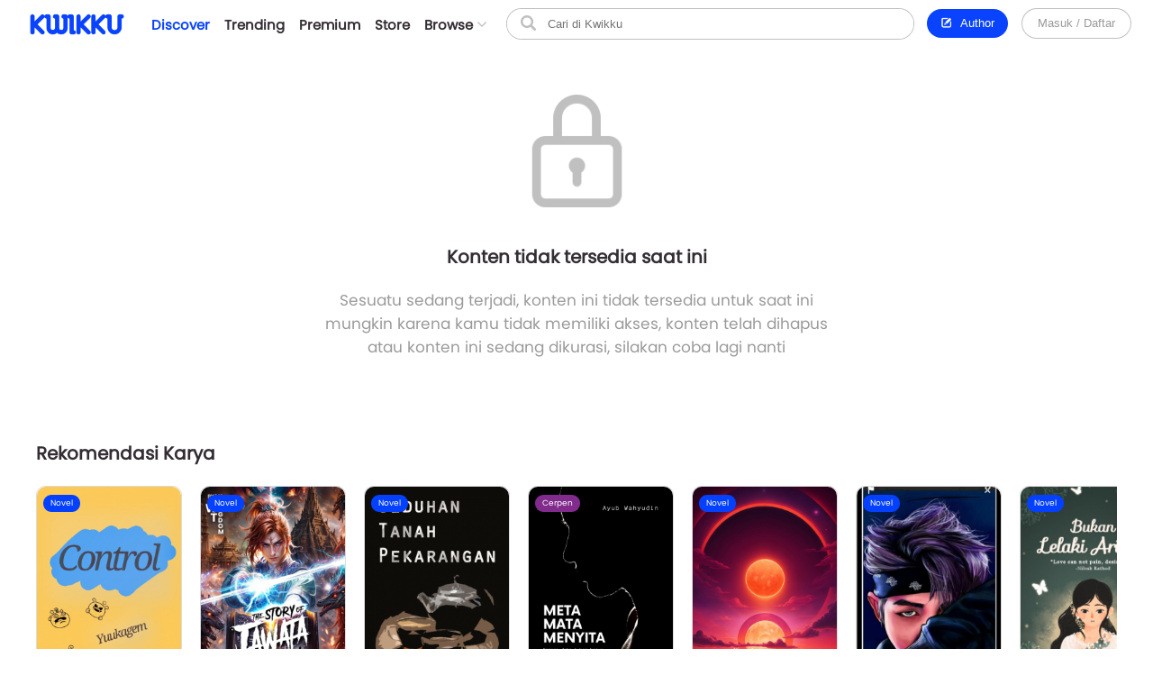

--- FILE ---
content_type: text/html; charset=UTF-8
request_url: https://www.kwikku.com/novel/read/sapphire
body_size: 9483
content:
	<!DOCTYPE html>
<!--
	(::)        (::)  (::)     (::)     (::)    (::)	(::)	      (::)
	(::)      (::)    (::)     (::)     (::)    (::)	(::)	    (::)
	(::)	(::)      (::)     (::)     (::)    (::)	(::)	  (::)
	(::)   (::)       (::)     (::)     (::)    (::)	(::)   (::)
	(::)(::)		  (::)     (::)     (::)    (::)	(::)(::)
	(::)(::)		  (::)     (::)     (::)    (::)	(::)(::)
	(::)   (::)		  (::)     (::)     (::)    (::)	(::)   (::)
	(::)    (::)	   (::)    (::)    (::)	    (::)	(::)	  (::)
	(::)     (::)	     (::)  (::)  (::)	    (::)	(::)	    (::)
	(::)      (::)         (::)(::)(::)		    (::)	(::)	      (::)
-->
<html>
	<head>
		<title>Konten tidak tersedia</title>
		<meta name='viewport' content='width=1130'>
		<meta http-equiv="X-Frame-Options" content="deny">
		<link id='kwik_favicon' rel='shortcut icon' href='https://www.kwikku.com/images/favicon.png' type='image/png' media='all'>
		<script>
			if (screen.width <= 850) {
				window.location.href="https://m.kwikku.com/novel/read/sapphire";
			}
		</script>
		<meta name="theme-color" content="#177ffb" />
		<!-- Mendeklarasikan ikon untuk iOS -->
		<meta name="apple-mobile-web-app-capable" content="yes" />
		<meta name="apple-mobile-web-app-status-bar-style" content="default" />
		<meta name="apple-mobile-web-app-title" content="Kwikku" />
		<link rel="apple-touch-icon" href="images/logo/128x128.png" />
		<!-- Mendeklarasikan ikon untuk Windows -->
		<meta name="msapplication-TileImage" content="images/logo/128x128.png" />
		<meta name="msapplication-TileColor" content="#000000" />
		
		<!-- Global site tag (gtag.js) - Google Analytics -->
		<script async src="https://www.googletagmanager.com/gtag/js?id=G-GDJTXD19QP"></script>
		<script>
			window.dataLayer = window.dataLayer || [];
			function gtag(){dataLayer.push(arguments);}
			gtag('js', new Date());
			
			gtag('config', 'G-GDJTXD19QP');
		</script>
		
		<!--AMP-->
				<meta name="description" content="Tempatmu untuk baca Novel Best Seller, Terbaik dan Classic langsung dari perangkat tanpa perlu keluar rumah" />
		
		<link rel='stylesheet' type='text/css' href='https://www.kwikku.com/template/styles/styles_css/kwikku_constant.css?t=507'><link rel='stylesheet' type='text/css' href='https://www.kwikku.com/template/styles/styles_css/kwikku_base.css?t=507'><link rel='stylesheet' type='text/css' href='https://www.kwikku.com/template/styles/styles_css/kwikku_icon.css?t=507'><link rel='stylesheet' type='text/css' href='https://www.kwikku.com/template/styles/styles_css/kwikku_effect.css?t=507'><link rel='stylesheet' type='text/css' href='https://www.kwikku.com/template/styles/styles_css/kwikku_structures.css?t=507'><link rel='stylesheet' type='text/css' href='https://www.kwikku.com/template/styles/styles_css/kwikku_card.css?t=507'><link rel='stylesheet' type='text/css' href='https://www.kwikku.com/template/styles/styles_css/kwikku_status.css?t=507'><link rel='stylesheet' type='text/css' href='https://www.kwikku.com/template/styles/styles_css/kwikku_wallet.css?t=507'><link rel='stylesheet' type='text/css' href='https://www.kwikku.com/template/styles/styles_css/kwikku_layout.css?t=507'><link rel='stylesheet' type='text/css' href='https://www.kwikku.com/template/styles/styles_css/pages/work.css?t=507'><link rel='stylesheet' type='text/css' href='https://www.kwikku.com/template/styles/styles_css/pages/know.css?t=507'><link rel='stylesheet' type='text/css' href='https://www.kwikku.com/template/styles/styles_css/pages/webtoon.css?t=507'><link rel='stylesheet' type='text/css' href='https://www.kwikku.com/template/styles/styles_css/pages/novel.css?t=507'><link rel='stylesheet' type='text/css' href='https://www.kwikku.com/template/styles/styles_css/pages/script.css?t=507'><link rel='stylesheet' type='text/css' href='https://www.kwikku.com/template/styles/styles_css/pages/artwork.css?t=507'><link rel='stylesheet' type='text/css' href='https://www.kwikku.com/template/styles/styles_css/pages/video.css?t=507'><link rel='stylesheet' type='text/css' href='https://www.kwikku.com/template/styles/styles_css/kwikku_screen.css?t=507'><link rel='stylesheet' type='text/css' href='https://www.kwikku.com/template/styles/styles_css/external/slick.css?t=507'><link rel='stylesheet' type='text/css' href='https://www.kwikku.com/template/styles/styles_css/external/slick-theme.css?t=507'><link rel='stylesheet' type='text/css' href='https://www.kwikku.com/template/styles/styles_css/dark.css?t=507'><script type='text/javascript' src='https://www.kwikku.com/template/styles/styles_js/external/socket.js?t=507'></script><script type='text/javascript' src='https://www.kwikku.com/template/styles/styles_js/external/jquery.js?t=507'></script><script type='text/javascript' src='https://www.kwikku.com/template/styles/styles_js/external/textarea.autogrow.js?t=507'></script><script type='text/javascript' src='https://www.kwikku.com/template/styles/styles_js/external/slick.js?t=507'></script><script type='text/javascript' src='https://www.kwikku.com/template/styles/styles_js/external/jquery.cookie.js?t=507'></script><script type='text/javascript' src='https://www.kwikku.com/template/styles/styles_js/external/jquery.migrate.js?t=507'></script><script type='text/javascript' src='https://www.kwikku.com/template/styles/styles_js/functions.js?t=507'></script><script type='text/javascript' src='https://www.kwikku.com/template/styles/styles_js/effect.js?t=507'></script><script type='text/javascript' src='https://www.kwikku.com/template/styles/styles_js/no_ajax.js?t=507'></script><script type='text/javascript' src='https://www.kwikku.com/template/styles/styles_js/status.js?t=507'></script><script type='text/javascript' src='https://www.kwikku.com/template/styles/styles_js/wallet.js?t=507'></script><script type='text/javascript' src='https://www.kwikku.com/template/styles/styles_js/templates.js?t=507'></script><script type='text/javascript' src='https://www.kwikku.com/template/styles/styles_js/section.js?t=507'></script><script type='text/javascript' src='https://www.kwikku.com/template/styles/styles_js/actions_get.js?t=507'></script><script type='text/javascript' src='https://www.kwikku.com/template/styles/styles_js/actions_post.js?t=507'></script><script type='text/javascript' src='https://www.kwikku.com/template/styles/styles_js/actions_upload.js?t=507'></script><script type='text/javascript' src='https://www.kwikku.com/template/styles/styles_js/pages/cart.js?t=507'></script><script type='text/javascript' src='https://www.kwikku.com/template/styles/styles_js/pages/transaction.js?t=507'></script><script type='text/javascript' src='https://www.kwikku.com/template/styles/styles_js/pages/novel.js?t=507'></script>		
		<link rel="canonical" href="https://www.kwikku.com/novel/read/sapphire" />
<meta property="og:title" content="Konten tidak tersedia" />
<meta property="og:type" content="article" />
<meta property="og:url" content="https://www.kwikku.com/novel/read/sapphire" />
<meta property="og:image" itemprop="image" content="https://kwikku.us/images/general/kwikku.jpg" />
<meta property="og:site_name" content="Kwikku Media Nusantara" />
<meta property="og:description" content="Tempatmu untuk baca Novel Best Seller, Terbaik dan Classic langsung dari perangkat tanpa perlu keluar rumah" />
<meta property="og:image:secure_url" content="https://kwikku.us/images/general/kwikku.jpg" />
<meta name="twitter:card" content="summary" />
<meta name="twitter:domain" content="https://www.kwikku.com/novel/read/sapphire" />
<meta name="twitter:title" content="Konten tidak tersedia" />
<meta name="twitter:description" content="Tempatmu untuk baca Novel Best Seller, Terbaik dan Classic langsung dari perangkat tanpa perlu keluar rumah" />
<meta name="twitter:image" content="https://kwikku.us/images/general/kwikku.jpg" />	

<meta name="copyright" content="Kwikku Media Nusantara" />
	<script type="application/ld+json">
	{
	"@context": "https://schema.org",
	"@type": "WebSite",
	"url": "https://www.kwikku.com/novel/read/sapphire",
	"potentialAction": {
    "@type": "SearchAction",
    "target": "https://www.kwikku.com/i/search?keyword={search_term_string}",
    "query-input": "required name=search_term_string"
	}
	}
	</script>
			
		<script>
			(function(i,s,o,g,r,a,m){i['GoogleAnalyticsObject']=r;i[r]=i[r]||function(){
			(i[r].q=i[r].q||[]).push(arguments)},i[r].l=1*new Date();a=s.createElement(o),
			m=s.getElementsByTagName(o)[0];a.async=1;a.src=g;m.parentNode.insertBefore(a,m)
			})(window,document,'script','//www.google-analytics.com/analytics.js','ga');
			
			ga('create', 'UA-41598876-1', 'kwikku.com');
			ga('send', 'pageview');
			
			console.log('%c KWIKKU MEDIA NUSANTARA', "font-size: 50px; color: blue;");
			console.log('%c Kwikku.com | Jangan pernah melakukan apapun di sini. Akun anda bisa saja diambil alih tanpa izin. Bagian ini hanya untuk pengembang', "font-size: 20px; color: red;");
		</script>
		
		<style>
					</style>
		
	</head>
	<body style="">
		<input id="user-agent" type="hidden" value="">
		<input id="user-login" type="hidden" value="">
		<input id="link-domain" type="hidden" value="https://www.kwikku.com">
		<input id="link-image" type="hidden" value="https://www.kwikku.com/images">
		
		<script>
			loadTheme();
		</script>
		
		<div id="popup" class="hidden">
	<table>
		<tr>
			<td id="popup_close" class="popupdetect">
				<div id="popup_body" class="p_canvas bg_white hidden popupdetect"></div>
			</td>
		</tr>
	</table>
</div>

<script>
	$(document).ready(function(){
	    $(".popupdetect").click(function(evt){
			if($(this).attr("id") == 'popup_close'){
				if($("#popup_close").attr('data-autoclose') != "disabled"){
					open_popup('0');
				}
				}else{
				evt.stopPropagation();
			}
		});
	});
</script>

<div id="value_alert_time" class="hidden">0</div>
<div id="alert" class="hidden">
	<div onclick="show_alert('0');">
		<div></div>
	</div>
</div>

<span id='popupMiniNovel' class='hidden'>
	<div class='nov_miniinfo'>
		<div class='bscover'>
			<a href='' class='nbp_link'>
				<div class='nbp_cover border_shadow bscover'></div>
			</a>
		</div>
		<div>
			<div>
				<a href='' class='nbp_link'>Judul disini</a>
			</div>
			<div>
				<a href=''>penulis disini</a>
			</div>
			<div>Deskripsi disini</div>
			<div>
				<a href='' class='nbp_link'>
					<button class='btn basic'>Baca Novel &#8594;</button>
				</a>
			</div>
		</div>
	</div>
</span>

<div id="popupNsfw" data-back="" class='popup_nsfw hidden'>
	<div>
		<div>
			<div>
				<div></div>
				<div>Peringatan</div>
				<div>Halaman ini mengandung Konten Dewasa. Jika usia kamu dibawah 18 tahun, mohon untuk tidak mengakses halaman ini</div>
				<div>
					<button class='btn silver mr15' onclick="popup_nsfw('dismiss');">Batalkan</button>
					<button class='btn basic' onclick="popup_nsfw('allow');">Lanjutkan &#8594;</button>
				</div>
			</div>
		</div>
	</div>
</div>

<div id="popupUpgradePremium" class="hidden">
	<div class="popupPremium">
		<div>Fitur ini untuk akun Premium</div>
		<div>Upgrade ke premium untuk fitur lengkap Kwikku</div>
		<div class="ppFeature">
			<div>
				<div class="icon icon_popup_premium_1"></div>
				<div>Baca karya premium</div>
			</div>
			<div>
				<div class="icon icon_popup_premium_2"></div>
				<div>Lebih banyak diskon</div>
			</div>
			<div>
				<div class="icon icon_popup_premium_3"></div>
				<div>Fitur lebih banyak</div>
			</div>
		</div>
		<div>
			<div>
				<a href="https://www.kwikku.com/i/wallet">
					<button class="btn basic">Upgrade ke Premium</button>
				</a>
			</div>
			<div class="mt10">
				<u class="text_blue pointer" onclick="open_popup(0);">Tidak, terima kasih.</u>
			</div>
		</div>
	</div>
</div>

<span id="popupPreviewPhoto" class="hidden">
	<div class="popupPreviewPhoto">
		<div class="pppClose pointer" onclick="openPopupPreviewPhoto('hide');">
			<div class="icon icon_close_black"></div>
		</div>
		<div class="pppBody">
			<img id="idSetPreviewPhoto" src="">
		</div>
	</div>
</span>

<span id="popupAuthor" class="hidden">
	<div class="popupAuthor">
		<div class="paHead">
			<div>Halaman Author</div>
			<div>Kontrol semua karyamu pada halaman author, kamu bisa memublikasikan karya baru atau mengatur karyamu dengan mudah dalam satu tempat.</div>
		</div>
		<div class="paList">
			<a href="https://center.kwikku.com/creator/benefit" target="_blank">
				<div>
					<div>
						<div class="icon icon_author_1"></div>
					</div>
					<div>
						<div>Benefit</div>
						<div>Pelajari lebih lengkap tentang benefit yang akan kamu dapatkan.</div>
					</div>
					<div>
						<div class="icon icon_arrow_right_black"></div>
					</div>
				</div>
			</a>
			<a href="https://center.kwikku.com/creator/create" target="_blank">
				<div>
					<div>
						<div class="icon icon_author_2"></div>
					</div>
					<div>
						<div>Cara membuat karya</div>
						<div>Tutorial singkat cara memublikasikan karyamu di Kwikku.</div>
					</div>
					<div>
						<div class="icon icon_arrow_right_black"></div>
					</div>
				</div>
			</a>
			<a href="https://center.kwikku.com/creator/monetize" target="_blank">
				<div>
					<div>
						<div class="icon icon_author_3"></div>
					</div>
					<div>
						<div>Monetisasi</div>
						<div>Pelajari bagaimana kamu bisa memonetisasi karyamu dengan mudah.</div>
					</div>
					<div>
						<div class="icon icon_arrow_right_black"></div>
					</div>
				</div>
			</a>
		</div>
		<div class="paBtn">
			<a href="https://www.kwikku.com/i/redirect/sso/aHR0cHM6Ly9hdXRob3Iua3dpa2t1LmNvbQ==" target="_blank">
				<button class="btn basic">Ke Halaman Author</button>
			</a>
		</div>
	</div>
</span>

<span id="popupAntiPlagiarism" class="hidden">
	<div class="p15">
		<div class="description fz_big">Kami mencoba menghargai Kreator dari tindakan "Pembajakan", dan kami juga mengharapkan Anda demikian</div>
		<div class="mt10">
			<button class="btn basic" onclick="open_popup('0');">Tutup</button>
		</div>
	</div>
</span>

<span id="popupSubscriptionInfo" class="hidden">
	<div class="p15">
		<div class="fz_medium bold">Paket Berlangganan</div>
		<div class="description mt5">Dengan menjadi bagian dari pengguna berlangganan. Kamu bisa mengakses berbagai manfaat yang kami berikan.<br/>Selain itu kamu juga bisa membaca ribuan cerita berbayar (yang berpartisipasi) tanpa perlu biaya tambahan</div>
		<div class="mt15">
			<button class="btn silver mr10" onclick="open_popup('0');">Tutup</button>
			<button class="btn basic" onclick="">Lihat daftar Paket</button>
		</div>
	</div>
</span>


<span id="form_login" class="hidden">
	<div class="popup_login">
		
		<div>
			<div>
				<span>LOG<span>IN</span></span>
			</div>
		</div>
		
		<div>
			<div class="plBox loginPanel">
				<div>
					<div class="active" onclick="loginPanel('account');">Akun</div>
					<div onclick="loginPanel('token');">Dengan Token</div>
				</div>
				<div>
					<div class="active">
						<form onsubmit="get_login('2', 'btn_popup_login'); return false;">
							<div class="list mt15">
								<p>Username/Email/Nomor Telepon</p>
								<input id="login_popup_username" class="input">
							</div>
							<div class="list mt15">
								<p>Kata Sandi</p>
								<input id="login_popup_password" class="input" type="password">
							</div>
							<div class="list mt15">
								<button id="btn_popup_login" class="btn basic full_btn">Masuk</button>
							</div>
						</form>
						
						<div class="btnOpt">
							<div>
								<a href="https://www.kwikku.com/n/register">
									<div class="boRegist">Buat Akun Baru</div>
								</a>
							</div>
							<div>
								<a href="https://www.kwikku.com/n/forgot">
									<div>
										<u>Lupa Kata Sandi</u>
									</div>
								</a>
							</div>
						</div>
					</div>
					<div>
						<div class="pbTelco">
							<div>
								<div>
									<img src="https://www.kwikku.com/images/background/telco.png">
								</div>
								<div>Hubungi <b class="text_blue">*500*30#</b></div>
							</div>
						</div>
						<form onsubmit="get_login_telco_check(); return false;">
							<div class="list mt15">
								<p>Kode Token</p>
								<input id="login_popup_telco_token" class="input" style="text-transform: uppercase;">
							</div>
							<div class="list mt15">
								<button id="btn_popup_login_telco" class="btn basic full_btn">Validasi & Masuk</button>
							</div>
						</form>
					</div>
				</div>
			</div>
		</div>
		
	</div>
</span>

<input id="value_login_connect_telco_token" value="" class="hidden">
<span id="popupConnectTelcoFinishRegist" class="hidden">
	<div class="p15">
		<div class="popup_head_close">
			<div>Pendaftaran Berhasil</div>
			<div>
				<div class="icon icon_close_black pointer" onclick="open_popup(0);"></div>
			</div>
		</div>
		<div class="mt15">Akun kwikkumu telah berhasil terhubung dengan nomor seluler.</div>
		<div class="mt15">
			<button class="btn basic" onclick="get_login_telco_check(this, $('#value_login_connect_telco_token').val());">Masuk ke Akun</button>
		</div>
	</div>
</span>

<input id="value_login_connect_telco_token_otp" value="" class="hidden">
<span id="popupLoginConnectTelco" class="hidden">
	<div class="popup_login_telco">
		<div class="popup_head_close">
			<div>Hubungkan akun</div>
			<div>
				<div class="icon icon_close_black pointer" onclick="open_popup(0);"></div>
			</div>
		</div>
		<div class="pltInfo">Nomor telepon <span class="setLoginTelcoMsisdn"></span> belum terhubung dengan akun kwikku manapun, silakan hubungkan dengan akun kwikku untuk melanjutkan.</div>
		<div class="pltBody panelLoginConnectTelco">
			<div class="active">
				<div>Masuk ke akun Kwikku</div>
				<div>
					<div class="list">
						<p>Username/Email</p>
						<input id="login_telco_username" class="input">
					</div>
					<div class="list mt10">
						<p>Kata Sandi</p>
						<input id="login_telco_password" class="input" type="password">
					</div>
					<div class="mt15">
						<button id="btn_login_telco" class="btn basic mr15" onclick="get_login(3, 'btn_login_telco');">Masuk & Hubungkan</button> <span class="text_blue pointer" onclick="loginPanelConnectTelco('register');">Daftar akun</span>
					</div>
				</div>
			</div>
			<div>
				<div>Daftar akun baru</div>
				<div>
					<div class="list mt10">
						<p>Alamat Email</p>
						<input id="reg_telco_email" class="input">
					</div>
					<div class="list mt10">
						<p>Kata Sandi</p>
						<input id="reg_telco_password" class="input" type="password">
					</div>
					<div class="list mt15">
						<p>Jenis Kelamin</p>
						<select id="reg_telco_gender" class="input">
							<option value="" selected="" disabled="">--Pilih jenis kelamin--</option>
							<option value="0">Laki-laki</option>
							<option value="1">Perempuan</option>
						</select>
					</div>
					<div class="mt15">
						<button id="btn_register_telco" class="btn basic mr15" onclick="post_register('telco');">Daftar & Hubungkan</button> <span class="text_blue pointer" onclick="loginPanelConnectTelco('login');">Masuk</span>
					</div>
				</div>
			</div>
		</div>
	</div>
</span><input id="value_workshare_type" type="hidden">
<input id="value_workshare_id" type="hidden">
<input id="value_workshare_title" type="hidden">
<input id="value_workshare_realname" type="hidden">
<input id="value_workshare_url" type="hidden">

<span id="popupWorkShare" class="hidden">
	<div class="p15">
		<div class="bold">Bagikan Karya</div>
		<div class="mt5">Beritahu teman-temanmu tentang karya ini</div>
	</div>
	<div class="popup_list plIcon">
		<li onclick="open_popup('1', 'form_login', 650)">
			<div>
				<div class="icon icon_share_timeline"></div>
			</div>
			<div>Bagikan ke Timeline</div>
		</li>
		<li onclick="work_share();">
			<div>
				<div class="icon icon_share"></div>
			</div>
			<div>Bagikan ke lainnya</div>
		</li>
	</div>
	<div class="p15">
		<button class="btn basic" onclick="open_popup(0);">Tutup</button>
	</div>
</span><div id="layout" class="default">
	<div>
			<div class="navbarSpace"></div>
	
<div id="navbar" class="default">
	<div>
		<div class="navMain">
	<div>
		<div class="nmLogo">
	<a href="https://www.kwikku.com">
		<div class="mlBig " style=""></div>
		<div class="mlMini  icon"></div>
	</a>
</div>	</div>
	<div>
		<div class="nmMenu">
	<a href="https://www.kwikku.com/discover">
		<div class="nmOpt active">
			<div class="noBg">
				<div style="background: var(--bg_yellow);"></div>
			</div>
			<div>Discover</div>
		</div>
	</a>
	<a href="https://www.kwikku.com/trending">
		<div class="nmOpt ">
			<div class="noBg">
				<div></div>
			</div>
			<div>Trending</div>
		</div>
	</a>
	<a href="https://www.kwikku.com/premium">
		<div class="nmOpt ">
			<div class="noBg">
				<div style="background: var(--bg_orange);"></div>
			</div>
			<div>Premium</div>
		</div>
	</a>
	<a href="https://www.kwikku.com/i/redirect/sso/aHR0cHM6Ly9zdG9yZS5rd2lra3UuY29t" target="_blank">
		<div class="nmOpt">
			<div class="noBg">
				<div style="background: var(--bg_black);"></div>
			</div>
			<div>Store</div>
		</div>
	</a>
	<div id="nv-ftr-title" class="nmOpt pointer" onclick="menu_browse('show');">
		<div class="nmmDdbtn">
			<div>Browse</div>
			<div>
				<div id="nv-ftr-arrow" class="icon icon_arrow_bottom"></div>
			</div>
		</div>
	</div>
</div>	</div>
	<div>
		<div class="nmSearchMini" onclick="window.location.href='https://www.kwikku.com/i/search';">
	<div class="icon icon_navbar_search"></div>
</div>
<div class="nmSearch">
	<form id="search_navbar" onsubmit="search_submit('navbar', ''); return false;">
		<input id="input_search_keyword" placeholder="Cari di Kwikku" value="">
		<div onclick="$('#search_navbar').submit();">
			<div class="icon icon_navbar_search"></div>
		</div>
	</form>
</div>	</div>
	<div class="nmOption">
		<div class="nmoPublish">
	<button class="btn basic" onclick="open_popup('1', 'popupAuthor');"><span class="icon icon icon_btn_edit"></span>&nbsp; Author</button>
</div>
<div class="nmoLogin">
	<button class='btn white full_btn' onclick="open_popup('1', 'form_login', 650)">Masuk / Daftar</button>
</div>	</div>
</div>	</div>
	</div>

<div id="navbarBrowse">
	<div>
		
		<div>
			<div class="nbSide">
				<div>
					<div class="nsTitle">Karya</div>
					<div class="nsList">
						<a href="https://www.kwikku.com/discover/novel">
							<div>
								<div>
									<div class="icon icon_ft_novel"></div>
								</div>
								<div>Novel</div>
							</div>
						</a>
						<a href="https://www.kwikku.com/discover/webtoon">
							<div>
								<div>
									<div class="icon icon_ft_comic"></div>
								</div>
								<div>Webtoon</div>
							</div>
						</a>
						<a href="https://www.kwikku.com/discover/flash">
							<div>
								<div>
									<div class="icon icon_ft_flash"></div>
								</div>
								<div>Flash Fiction</div>
							</div>
						</a>
						<a href="https://www.kwikku.com/discover/short">
							<div>
								<div>
									<div class="icon icon_ft_short"></div>
								</div>
								<div>Cerpen</div>
							</div>
						</a>
						<a href="https://www.kwikku.com/discover/script">
							<div>
								<div>
									<div class="icon icon_ft_script"></div>
								</div>
								<div>Skrip Film</div>
							</div>
						</a>
					</div>
				</div>
				<div>
					<div class="nsList">
						<a href="https://www.kwikku.com/academy">
							<div>
								<div>
									<div class="icon icon_ft_academy"></div>
								</div>
								<div>Academy</div>
							</div>
						</a>
						<a href="https://www.kwikku.com/film">
							<div>
								<div>
									<div class="icon icon_ft_film"></div>
								</div>
								<div>Film Premium</div>
							</div>
						</a>
						<a href="https://www.kwikku.com/video">
							<div>
								<div>
									<div class="icon icon_ft_talk"></div>
								</div>
								<div>Video</div>
							</div>
						</a>
					</div>
				</div>
			</div>
		</div>
		
		<div>
			
						<div class="ncTitle">
				<span>Kompetisi</span>
				<a href="https://www.kwikku.com/competition">Lihat lainnya</a>
			</div>
			<div class="card_browse_agenda">
									<a href="https://www.kwikku.com/competition/detail/9">
						<div>
							<div class="bscover" style="background-image: url('https://kwikku.us/uploads/public/images/competition/banner/9.jpg');"></div>
							<div>
								<div>Proses Penjurian</div>
								<div>
									<div>Kompetisi Menulis Kwikku 2024</div>
								</div>
							</div>
						</div>
					</a>
										<a href="https://www.kwikku.com/competition/detail/8">
						<div>
							<div class="bscover" style="background-image: url('https://kwikku.us/uploads/public/images/competition/banner/8.png');"></div>
							<div>
								<div>Telah Berakhir</div>
								<div>
									<div>Kisah Gaib Pesantren</div>
								</div>
							</div>
						</div>
					</a>
										<a href="https://www.kwikku.com/competition/detail/7">
						<div>
							<div class="bscover" style="background-image: url('https://kwikku.us/uploads/public/images/competition/banner/7.png');"></div>
							<div>
								<div>Telah Berakhir</div>
								<div>
									<div>Kompetisi 500jt #3</div>
								</div>
							</div>
						</div>
					</a>
								</div>
			<div class="ncTitle mt15">
				<span>Weekly Agenda</span>
				<a href="https://www.kwikku.com/video">Lihat lainnya</a>
			</div>
			<div class="card_browse_agenda">
									<a href="https://www.kwikku.com/video/view/127">
						<div>
							<div class="bscover" style="background-image: url('https://img.youtube.com/vi/I37-SG4D-B8/sddefault.jpg');"></div>
							<div>
								<div></div>
								<div>
									<div>Bincang Santai bareng Dee Lestari</div>
								</div>
							</div>
						</div>
					</a>
										<a href="https://www.kwikku.com/video/view/126">
						<div>
							<div class="bscover" style="background-image: url('https://img.youtube.com/vi/uELRYUxT8qc/sddefault.jpg');"></div>
							<div>
								<div></div>
								<div>
									<div>Bincang Santai bareng A. Fuadi</div>
								</div>
							</div>
						</div>
					</a>
										<a href="https://www.kwikku.com/video/view/125">
						<div>
							<div class="bscover" style="background-image: url('https://img.youtube.com/vi/jSkBY5RTtuY/sddefault.jpg');"></div>
							<div>
								<div></div>
								<div>
									<div>Bincang Santai dengan Penulis Khairul Damanik dan S. Prasetyo Utomo</div>
								</div>
							</div>
						</div>
					</a>
								</div>
							<div class="ncTitle mt15">
					<span>Editor's Pick</span>
				</div>
				<div class="ncContent">
					<div class="card_hzl_work">
						<div class="cnt_card bh_scroll">
															<a href="https://www.kwikku.com/novel/read/little-did-we-know">
									<div class='bscover' style="background-image: url('https://kwikku.us/uploads/public/images/novel/cover/thumb/251869505267-20231103140455.jpg');"><div><span class="bg_novel">Novel</span></div><div class='workStatusPremium'><div style='color: #E29A00; background: #FFFDC5;'><div><div class='icon' style="background-image: url('https://kwikku.us/images/general/work/premium_gold.png');"></div></div><div>Gold</div></div></div></div>
									<div><div class='chnDesc'><div class='cdTitle ellipsis'>Little Did We Know</div><div class='cdInfo ellipsis'>Falcon Publishing</div></div></div>
								</a>
																<a href="https://www.kwikku.com/webtoon/comic/selamat-datang-di-toko-batavia">
									<div class='bscover' style="background-image: url('https://kwikku.us/uploads/public/images/webtoon/comic/cover/thumb/652338194631-20211109210143.jpg');"><div><span class="bg_comic">Komik</span></div></div>
									<div><div class='chnDesc'><div class='cdTitle ellipsis'>Selamat Datang di Toko Batavia</div><div class='cdInfo ellipsis'>Tri Agustinauli</div></div></div>
								</a>
																<a href="https://www.kwikku.com/flash/view/103">
									<div class='bscover' style="background-image: url('https://kwikku.us/uploads/public/images/flash/cover/thumb/274326878373-20210402104942.webp');"><div><span class="bg_flash">Flash</span></div></div>
									<div><div class='chnDesc'><div class='cdTitle ellipsis'>Satu Pagi di CGK</div><div class='cdInfo ellipsis'>annastasia</div></div></div>
								</a>
																<a href="https://www.kwikku.com/novel/read/all-the-things-i-039-ve-done-to-save-you">
									<div class='bscover' style="background-image: url('https://kwikku.us/uploads/public/images/novel/cover/thumb/138010981234-20221110155439.jpg');"><div><span class="bg_novel">Novel</span></div></div>
									<div><div class='chnDesc'><div class='cdTitle ellipsis'>All The Things I&#039;ve Done To Save You</div><div class='cdInfo ellipsis'>Handi Yawan</div></div></div>
								</a>
																<a href="https://www.kwikku.com/short/read/hari-esok-lagi-saja">
									<div class='bscover' style="background-image: url('https://kwikku.us/uploads/public/images/short/cover/thumb/762306318589-20230203112109.jpg');"><div><span class="bg_short">Cerpen</span></div></div>
									<div><div class='chnDesc'><div class='cdTitle ellipsis'>Hari Esok Lagi Saja</div><div class='cdInfo ellipsis'>Sofiza</div></div></div>
								</a>
																<a href="https://www.kwikku.com/webtoon/comic/teror-di-kampung-sanes">
									<div class='bscover' style="background-image: url('https://kwikku.us/uploads/public/images/webtoon/comic/cover/thumb/547743903034-20200715180515.jpg');"><div><span class="bg_comic">Komik</span></div></div>
									<div><div class='chnDesc'><div class='cdTitle ellipsis'>Teror di Kampung Sanes</div><div class='cdInfo ellipsis'>Alfisyahrin Zulfahri Akbar</div></div></div>
								</a>
																<a href="https://www.kwikku.com/webtoon/comic/dy-mr-sleepyhead">
									<div class='bscover' style="background-image: url('https://kwikku.us/uploads/public/images/webtoon/comic/cover/thumb/600526480092-20200601071602.jpg');"><div><span class="bg_comic">Komik</span></div></div>
									<div><div class='chnDesc'><div class='cdTitle ellipsis'>DY! Mr. Sleepyhead</div><div class='cdInfo ellipsis'>Cindy Saraswati </div></div></div>
								</a>
														</div>
						<div class="scroll_card">
							<div>
								<div class='chn_btn_left'>
									<div class='icon icon_arrow_slide_left'></div>
								</div>
							</div>
							<div>
								<div class='chn_btn_right'>
									<div class='icon icon_arrow_slide_right'></div>
								</div>
							</div>
						</div>
					</div>
				</div>
							<div class="ncTitle mt15">
				<span>Di angkat ke Film</span>
			</div>
			<div class="ncContent">
				<div class="card_hzl_work">
					<div class="cnt_card bh_scroll">
													<a href="https://www.kwikku.com/script/read/anoksia">
								<div class='bscover' style="background-image: url('https://kwikku.us/uploads/public/images/script/cover/thumb/536594567262-20221211073053.jpg');"><div><span class="bg_scrpt">Skrip Film</span></div></div>
								<div><div class='chnDesc'><div class='cdTitle ellipsis'>Anoksia</div><div class='cdInfo ellipsis'>Alfian N. Budiarto</div></div></div>
							</a>
														<a href="https://www.kwikku.com/script/read/how-are-you-really">
								<div class='bscover' style="background-image: url('https://kwikku.us/uploads/public/images/script/cover/thumb/11542531845-20210309205614.jpg');"><div><span class="bg_scrpt">Skrip Film</span></div></div>
								<div><div class='chnDesc'><div class='cdTitle ellipsis'>How Are You, Really?</div><div class='cdInfo ellipsis'>Rinai Bening Kasih</div></div></div>
							</a>
														<a href="https://www.kwikku.com/novel/read/mengaku-bapak">
								<div class='bscover' style="background-image: url('https://kwikku.us/uploads/public/images/novel/cover/thumb/779050248571-20200609220107.jpg');"><div><span class="bg_novel">Novel</span></div></div>
								<div><div class='chnDesc'><div class='cdTitle ellipsis'>MENGAKU BAPAK</div><div class='cdInfo ellipsis'>paizin palma p</div></div></div>
							</a>
														<a href="https://www.kwikku.com/script/read/cherish-amp-ruelle">
								<div class='bscover' style="background-image: url('https://kwikku.us/uploads/public/images/script/cover/thumb/576383060110-20210314195042.png');"><div><span class="bg_scrpt">Skrip Film</span></div></div>
								<div><div class='chnDesc'><div class='cdTitle ellipsis'>CHERISH &amp; RUELLE</div><div class='cdInfo ellipsis'>Reiga Sanskara</div></div></div>
							</a>
														<a href="https://www.kwikku.com/novel/read/pelangi-tanpa-warna">
								<div class='bscover' style="background-image: url('https://kwikku.us/uploads/public/images/novel/cover/thumb/373433512791-20210221151631.png');"><div><span class="bg_novel">Novel</span></div></div>
								<div><div class='chnDesc'><div class='cdTitle ellipsis'>PELANGI TANPA WARNA</div><div class='cdInfo ellipsis'>Mahfrizha Kifani</div></div></div>
							</a>
														<a href="https://www.kwikku.com/script/read/misi-kafe-biru">
								<div class='bscover' style="background-image: url('https://kwikku.us/uploads/public/images/script/cover/thumb/241499842286-20220731223801.jpg');"><div><span class="bg_scrpt">Skrip Film</span></div></div>
								<div><div class='chnDesc'><div class='cdTitle ellipsis'>Misi Kafe Biru</div><div class='cdInfo ellipsis'>Nadia Seassi</div></div></div>
							</a>
														<a href="https://www.kwikku.com/novel/read/balada-sepasang-kekasih-gila">
								<div class='bscover' style="background-image: url('https://kwikku.us/uploads/public/images/novel/cover/thumb/728552123316-20201109103610.jpg');"><div><span class="bg_novel">Novel</span></div></div>
								<div><div class='chnDesc'><div class='cdTitle ellipsis'>Balada Sepasang Kekasih Gila</div><div class='cdInfo ellipsis'>Han Gagas</div></div></div>
							</a>
														<a href="https://www.kwikku.com/novel/read/kpr-kapan-pindah-rumah">
								<div class='bscover' style="background-image: url('https://kwikku.us/uploads/public/images/novel/cover/thumb/509757277930-20210219133414.png');"><div><span class="bg_novel">Novel</span></div></div>
								<div><div class='chnDesc'><div class='cdTitle ellipsis'>KPR (Kapan Pindah Rumah?)</div><div class='cdInfo ellipsis'>Annisa Diandari Putri</div></div></div>
							</a>
														<a href="https://www.kwikku.com/novel/read/sinar-untuk-genta">
								<div class='bscover' style="background-image: url('https://kwikku.us/uploads/public/images/novel/cover/thumb/501685718551-20200915184823.jpg');"><div><span class="bg_novel">Novel</span></div></div>
								<div><div class='chnDesc'><div class='cdTitle ellipsis'>Sinar untuk Genta</div><div class='cdInfo ellipsis'>Rika Kurnia</div></div></div>
							</a>
														<a href="https://www.kwikku.com/novel/read/cek-ombak-melulu-20201221210821">
								<div class='bscover' style="background-image: url('https://kwikku.us/uploads/public/images/novel/cover/thumb/874956114600-20240307234328.jpg');"><div><span class="bg_novel">Novel</span></div></div>
								<div><div class='chnDesc'><div class='cdTitle ellipsis'>Cek Ombak (Melulu)</div><div class='cdInfo ellipsis'>Rina F Ryanie</div></div></div>
							</a>
												</div>
					<div class="scroll_card">
						<div>
							<div class='chn_btn_left'>
								<div class='icon icon_arrow_slide_left'></div>
							</div>
						</div>
						<div>
							<div class='chn_btn_right'>
								<div class='icon icon_arrow_slide_right'></div>
							</div>
						</div>
					</div>
				</div>
			</div>
		</div>
		
	</div>
</div>
<script>
	var navbarMenu=$("#navbar");
	var navbarHeight=navbarMenu.height();
	
	function navbarScroll(){
		var navbarScreenTop = $(this).scrollTop();
		if(navbarScreenTop+45>navbarHeight){
			navbarMenu.addClass('nbShadow');
			navbarMenu.children('.navsub').addClass('nsScroll');
			}else{
			navbarMenu.removeClass('nbShadow');
			navbarMenu.children('.navsub').removeClass('nsScroll');
		}
	}
	window.addEventListener('scroll', navbarScroll);
</script>	</div>
	<div>
		<div id="content">	
	
	<div class="e_notavail">
	<div class="bsfull"></div>
	<div>Konten tidak tersedia saat ini</div>
	<div>Sesuatu sedang terjadi, konten ini tidak tersedia untuk saat ini mungkin karena kamu tidak memiliki akses, konten telah dihapus atau konten ini sedang dikurasi, silakan coba lagi nanti</div>
</div>

<section class="mb20">
	
	<div class="title mt25">
	<div>
		<div>Rekomendasi Karya</div>
	</div>
</div>
<div class='card_hzl_work'>
	<div class='cnt_card bh_scroll'>
					<a href="https://www.kwikku.com/novel/read/control">
				<div class='bscover' style="background-image: url('https://kwikku.us/uploads/public/images/novel/cover/thumb/17014502883-20200903045414.jpg');"><div><span class="bg_novel">Novel</span></div><div class='workStatusPremium'><div style='color: #90663E; background: #EDE6D4;'><div><div class='icon' style="background-image: url('https://kwikku.us/images/general/work/premium_bronze.png');"></div></div><div>Bronze</div></div></div></div>
				<div><div class='chnDesc'><div class='cdTitle ellipsis'>CONTROL</div><div class='cdInfo ellipsis'>Nu</div></div></div>
			</a>
						<a href="https://www.kwikku.com/novel/read/jawata-kingdom-season-1">
				<div class='bscover' style="background-image: url('https://kwikku.us/uploads/public/images/novel/cover/thumb/812065868186-20240801075328.jpg');"><div><span class="bg_novel">Novel</span></div><div class='workStatusPremium'><div style='color: #90663E; background: #EDE6D4;'><div><div class='icon' style="background-image: url('https://kwikku.us/images/general/work/premium_bronze.png');"></div></div><div>Bronze</div></div></div></div>
				<div><div class='chnDesc'><div class='cdTitle ellipsis'>Jawata Kingdom Season 1</div><div class='cdInfo ellipsis'>JWT Kingdom</div></div></div>
			</a>
						<a href="https://www.kwikku.com/novel/read/seduhan-tanah-pekarangan">
				<div class='bscover' style="background-image: url('https://kwikku.us/uploads/public/images/novel/cover/thumb/426491807296-20220617111931.png');"><div><span class="bg_novel">Novel</span></div></div>
				<div><div class='chnDesc'><div class='cdTitle ellipsis'>Seduhan Tanah Pekarangan</div><div class='cdInfo ellipsis'>Neo Hernando</div></div></div>
			</a>
						<a href="https://www.kwikku.com/short/read/meta-mata-menyita">
				<div class='bscover' style="background-image: url('https://kwikku.us/uploads/public/images/short/cover/thumb/561510246328-20250523151148.jpg');"><div><span class="bg_short">Cerpen</span></div></div>
				<div><div class='chnDesc'><div class='cdTitle ellipsis'>META MATA MENYITA</div><div class='cdInfo ellipsis'>Ayub Wahyudin</div></div></div>
			</a>
						<a href="https://www.kwikku.com/novel/read/proyek-superkuasa">
				<div class='bscover' style="background-image: url('https://kwikku.us/uploads/public/images/novel/cover/thumb/919091868898-20231008164412.jpg');"><div><span class="bg_novel">Novel</span></div></div>
				<div><div class='chnDesc'><div class='cdTitle ellipsis'>Proyek Superkuasa</div><div class='cdInfo ellipsis'>Bima Kagumi</div></div></div>
			</a>
						<a href="https://www.kwikku.com/novel/read/langit-20210606043023">
				<div class='bscover' style="background-image: url('https://kwikku.us/uploads/public/images/novel/cover/thumb/427828959566-20210804015321.jpg');"><div><span class="bg_novel">Novel</span></div><div class='workStatusPremium'><div style='color: #90663E; background: #EDE6D4;'><div><div class='icon' style="background-image: url('https://kwikku.us/images/general/work/premium_bronze.png');"></div></div><div>Bronze</div></div></div></div>
				<div><div class='chnDesc'><div class='cdTitle ellipsis'>Langit</div><div class='cdInfo ellipsis'>Bagas</div></div></div>
			</a>
						<a href="https://www.kwikku.com/novel/read/bukan-lelaki-arimbi">
				<div class='bscover' style="background-image: url('https://kwikku.us/uploads/public/images/novel/cover/thumb/241389717606-20240915164952.jpg');"><div><span class="bg_novel">Novel</span></div></div>
				<div><div class='chnDesc'><div class='cdTitle ellipsis'>Bukan Lelaki Arimbi</div><div class='cdInfo ellipsis'>Shinta Larasati Hardjono</div></div></div>
			</a>
						<a href="https://www.kwikku.com/short/read/lubang-di-daun-pisang">
				<div class='bscover' style="background-image: url('https://kwikku.us/uploads/public/images/short/cover/thumb/403190984724-20251209161611.png');"><div><span class="bg_short">Cerpen</span></div><div class='workStatusPremium'><div style='color: #90663E; background: #EDE6D4;'><div><div class='icon' style="background-image: url('https://kwikku.us/images/general/work/premium_bronze.png');"></div></div><div>Bronze</div></div></div></div>
				<div><div class='chnDesc'><div class='cdTitle ellipsis'>Lubang di Daun Pisang</div><div class='cdInfo ellipsis'>Desto Prastowo</div></div></div>
			</a>
						<a href="https://www.kwikku.com/flash/view/2713">
				<div class='bscover' style="background-image: url('https://kwikku.us/uploads/public/images/flash/cover/thumb/761686370757-20220906203923.webp');"><div><span class="bg_flash">Flash</span></div><div class='workStatusPremium'><div style='color: #90663E; background: #EDE6D4;'><div><div class='icon' style="background-image: url('https://kwikku.us/images/general/work/premium_bronze.png');"></div></div><div>Bronze</div></div></div></div>
				<div><div class='chnDesc'><div class='cdTitle ellipsis'>Arti Senyum</div><div class='cdInfo ellipsis'>B12</div></div></div>
			</a>
						<a href="https://www.kwikku.com/short/read/janji-kelinci">
				<div class='bscover' style="background-image: url('https://kwikku.us/uploads/public/images/short/cover/thumb/326244166659-20231217005223.jpg');"><div><span class="bg_short">Cerpen</span></div><div class='workStatusPremium'><div style='color: #90663E; background: #EDE6D4;'><div><div class='icon' style="background-image: url('https://kwikku.us/images/general/work/premium_bronze.png');"></div></div><div>Bronze</div></div></div></div>
				<div><div class='chnDesc'><div class='cdTitle ellipsis'>Janji Kelinci</div><div class='cdInfo ellipsis'>aksara_g.rain</div></div></div>
			</a>
						<a href="https://www.kwikku.com/novel/read/dear-script">
				<div class='bscover' style="background-image: url('https://kwikku.us/uploads/public/images/novel/cover/thumb/362400683293-20240502185800.png');"><div><span class="bg_novel">Novel</span></div></div>
				<div><div class='chnDesc'><div class='cdTitle ellipsis'>Dear, Script</div><div class='cdInfo ellipsis'>Singkat Cerita</div></div></div>
			</a>
						<a href="https://www.kwikku.com/flash/view/255">
				<div class='bscover' style="background-image: url('https://kwikku.us/uploads/public/images/flash/cover/thumb/713128102622-20210830124132.webp');"><div><span class="bg_flash">Flash</span></div></div>
				<div><div class='chnDesc'><div class='cdTitle ellipsis'>Mangue-ku Mangrove</div><div class='cdInfo ellipsis'>Khairunnisa</div></div></div>
			</a>
						<a href="https://www.kwikku.com/novel/read/mare-dan-rahasia">
				<div class='bscover' style="background-image: url('https://kwikku.us/uploads/public/images/novel/cover/thumb/466867094540-20200425181849.png');"><div><span class="bg_novel">Novel</span></div><div class='workStatusPremium'><div style='color: #90663E; background: #EDE6D4;'><div><div class='icon' style="background-image: url('https://kwikku.us/images/general/work/premium_bronze.png');"></div></div><div>Bronze</div></div></div></div>
				<div><div class='chnDesc'><div class='cdTitle ellipsis'>Maret dan rahasia</div><div class='cdInfo ellipsis'>haniifa_</div></div></div>
			</a>
						<a href="https://www.kwikku.com/short/read/uncanny-valley">
				<div class='bscover' style="background-image: url('https://kwikku.us/uploads/public/images/short/cover/thumb/247721976647-20250427162418.png');"><div><span class="bg_short">Cerpen</span></div><div class='workStatusPremium'><div style='color: #90663E; background: #EDE6D4;'><div><div class='icon' style="background-image: url('https://kwikku.us/images/general/work/premium_bronze.png');"></div></div><div>Bronze</div></div></div></div>
				<div><div class='chnDesc'><div class='cdTitle ellipsis'>Uncanny Valley</div><div class='cdInfo ellipsis'>Damia Nur Shafira</div></div></div>
			</a>
						<a href="https://www.kwikku.com/novel/read/bitterness">
				<div class='bscover' style="background-image: url('https://kwikku.us/uploads/public/images/novel/cover/thumb/778169263647-20200521133301.jpg');"><div><span class="bg_novel">Novel</span></div></div>
				<div><div class='chnDesc'><div class='cdTitle ellipsis'>Bitterness</div><div class='cdInfo ellipsis'>Arsya</div></div></div>
			</a>
						<a href="https://www.kwikku.com/novel/read/morning-doctor">
				<div class='bscover' style="background-image: url('https://kwikku.us/uploads/public/images/novel/cover/thumb/612282799012-20200703070948.png');"><div><span class="bg_novel">Novel</span></div><div class='workStatusPremium'><div style='color: #90663E; background: #EDE6D4;'><div><div class='icon' style="background-image: url('https://kwikku.us/images/general/work/premium_bronze.png');"></div></div><div>Bronze</div></div></div></div>
				<div><div class='chnDesc'><div class='cdTitle ellipsis'>Morning, Doctor!</div><div class='cdInfo ellipsis'>Deianeira</div></div></div>
			</a>
						<a href="https://www.kwikku.com/novel/read/if-i-i-m-sorry-s2">
				<div class='bscover' style="background-image: url('https://kwikku.us/uploads/public/images/novel/cover/thumb/838536951715-20230216220006.jpg');"><div><span class="bg_novel">Novel</span></div></div>
				<div><div class='chnDesc'><div class='cdTitle ellipsis'>IF I..... (I'm sorry S2)</div><div class='cdInfo ellipsis'>Via S Kim</div></div></div>
			</a>
						<a href="https://www.kwikku.com/novel/read/susuk-wanita-malam">
				<div class='bscover' style="background-image: url('https://kwikku.us/uploads/public/images/novel/cover/thumb/479779710974-20200826192746.jpg');"><div><span class="bg_novel">Novel</span></div></div>
				<div><div class='chnDesc'><div class='cdTitle ellipsis'>Susuk Wanita Malam</div><div class='cdInfo ellipsis'>Annisa Novianti</div></div></div>
			</a>
						<a href="https://www.kwikku.com/short/read/nomor-telepon-lama">
				<div class='bscover' style="background-image: url('https://kwikku.us/uploads/public/images/short/cover/thumb/86468923679-20250826000720.png');"><div><span class="bg_short">Cerpen</span></div></div>
				<div><div class='chnDesc'><div class='cdTitle ellipsis'>Nomor Telepon Lama</div><div class='cdInfo ellipsis'>Kingdenie</div></div></div>
			</a>
						<a href="https://www.kwikku.com/short/read/the-boy-who-never-came-back">
				<div class='bscover' style="background-image: url('https://kwikku.us/uploads/public/images/short/cover/thumb/134414776129-20251013195039.jpg');"><div><span class="bg_short">Cerpen</span></div></div>
				<div><div class='chnDesc'><div class='cdTitle ellipsis'>The Boy Who Never Came Back.</div><div class='cdInfo ellipsis'>chuang</div></div></div>
			</a>
				</div>
	<div class="scroll_card">
		<div>
			<div class='chn_btn_left'>
				<div class='icon icon_arrow_slide_left'></div>
			</div>
		</div>
		<div>
			<div class='chn_btn_right'>
				<div class='icon icon_arrow_slide_right'></div>
			</div>
		</div>
	</div>
</div>	
</section>	
</div>	</div>
</div>

<script>
	btn_effect();
	$('textarea.autogrow').autogrow();
	
	$("body").click(function(){
		dropdown_hide_all();
		$(".emoticon .emt").remove();
	});
	
	$("#navbarBrowse").click(function(e){
		if(e.target === this){
			menu_browse('hide');
		}
	});
	
	$("#nv-ftr-title").click(function(e){
		e.stopPropagation();
	});
	
	$(".dd_down_click, .dd_dont_hide, .dg-title").click(function(e){
		e.stopPropagation();
	});
	
	$(".dd_down_content").click(function(e){
		e.stopPropagation();
	});
	
	$(".emoticon").click(function(e){
		e.stopPropagation();
	});
	
	modalDropdown();
	//contenteditable_clear();
	
		
	////////////////////////////////////SCROLL CONTENT: START/////////////////////////
	function contentScroll(){
		$(".bh_scroll").scroll(function (event) {
			var divScroll = $(this);
			var sl = divScroll.siblings('div').children('div').eq(0);
			var sr = divScroll.siblings('div').children('div').eq(1);
			var scroll = divScroll.scrollLeft();
			var width = divScroll.outerWidth()
			var scrollWidth = divScroll[0].scrollWidth; 
			var widthScroll = scrollWidth - width;
			if(scroll > 5){
				sl.fadeIn('fast');
				}else{
				sl.fadeOut('fast');
			}
			if(scroll <= widthScroll-5){
				sr.fadeIn('fast');
				}else{
				sr.fadeOut('fast');
			}
		});
		
		$(".chn_btn_left").off('click').on("click", function() {
			$(this).parent().parent().parent().children('div').eq(0).animate({
				scrollLeft: "-=500px"
			}, "slow");
		});
		
		$(".chn_btn_right").off('click').on("click", function() {
			$(this).parent().parent().parent().children('div').eq(0).animate({
				scrollLeft: "+=500px"
			}, "slow");
		});
	}
	
	contentScroll();
	////////////////////////////////////SCROLL CONTENT: END/////////////////////////
	
</script>	</body>
	
</html>